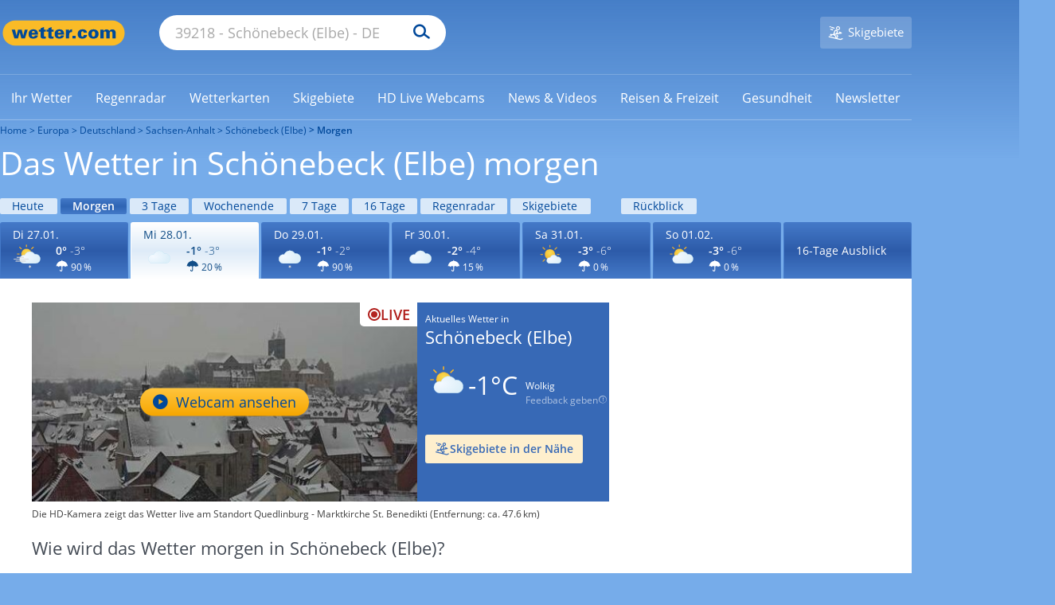

--- FILE ---
content_type: image/svg+xml
request_url: https://cs3.wettercomassets.com/wcomv6/uwsv2/iconsv2/d410/icon-w120.svg
body_size: 3831
content:
<svg xmlns="http://www.w3.org/2000/svg" xmlns:xlink="http://www.w3.org/1999/xlink" width="140" height="140" viewBox="0 0 140 140" style="fill: none"><mask id="mask0_854_15288" maskUnits="userSpaceOnUse" x="36" y="27" width="48" height="48" style="mask-type: alpha"><path d="M36.3843 51.3297C36.3843 64.3546 46.943 74.9134 59.9679 74.9134C72.9928 74.9134 83.5525 64.3546 83.5525 51.3297C83.5525 38.3048 72.9928 27.7461 59.9679 27.7461C46.943 27.7461 36.3843 38.3048 36.3843 51.3297Z" style="fill-rule: evenodd; clip-rule: evenodd; fill: white" />

</mask><g style="mask: url(#mask0_854_15288)"><path d="M36.3843 51.3297C36.3843 64.3546 46.943 74.9134 59.9679 74.9134C72.9928 74.9134 83.5525 64.3546 83.5525 51.3297C83.5525 38.3048 72.9928 27.7461 59.9679 27.7461C46.943 27.7461 36.3843 38.3048 36.3843 51.3297Z" style="fill-rule: evenodd; clip-rule: evenodd; fill: url(#paint0_radial_854_15288)" />

</g><path d="M59.9678 27.197C46.6218 27.197 35.8359 38.0749 35.8359 51.3289C35.8359 64.6749 46.7138 75.4598 59.9678 75.4598C73.3138 75.4598 84.0997 64.5829 84.0997 51.3289C84.0997 37.9829 73.3138 27.197 59.9678 27.197ZM59.9678 28.2025C72.6736 28.2025 83.0943 38.5321 83.0943 51.3289C83.0943 64.0337 72.7646 74.4553 59.9678 74.4553C47.2621 74.4553 36.8414 64.1257 36.8414 51.3289C36.9324 38.6232 47.2621 28.2025 59.9678 28.2025Z" style="fill-rule: evenodd; clip-rule: evenodd; fill: #F7B82C" /><path d="M35.8362 29.3897C35.379 29.3897 35.0139 29.2067 34.7397 28.9325L27.0613 21.2541C26.421 20.6138 26.421 19.6083 27.0613 18.969C27.3354 18.6949 27.7926 18.5118 28.1578 18.5118C28.615 18.5118 28.9801 18.6949 29.2543 18.969L36.9327 26.6475C37.2069 26.9216 37.3899 27.3788 37.3899 27.744C37.3899 28.2012 37.2069 28.5664 36.9327 28.8405C36.6586 29.2987 36.2014 29.3897 35.8362 29.3897Z" style="fill-rule: evenodd; clip-rule: evenodd; fill: #F7B82D" /><path d="M28.1576 18.0555C27.6093 18.0555 27.0611 18.2386 26.6949 18.6958C25.8725 19.5182 25.8725 20.8898 26.6949 21.7122L34.3734 29.3906C34.8306 29.8478 35.2878 30.0309 35.836 30.0309C36.3843 30.0309 36.9325 29.8478 37.2987 29.3906C38.1211 28.5682 38.1211 27.1966 37.2987 26.3743L29.6202 18.6958C29.2541 18.2376 28.7058 18.0555 28.1576 18.0555ZM28.1576 19.152C28.4317 19.152 28.7058 19.2431 28.8889 19.4261L36.5674 27.1046C36.7504 27.2877 36.8415 27.5618 36.8415 27.8359C36.8415 28.1101 36.7504 28.3842 36.5674 28.5673C36.3843 28.7503 36.1102 28.8414 35.836 28.8414C35.5619 28.8414 35.2878 28.7503 35.1047 28.5673L27.4262 20.8888C27.2432 20.7057 27.1521 20.4316 27.1521 20.1575C27.1521 19.8833 27.2432 19.6092 27.4262 19.4261C27.6093 19.2431 27.8834 19.152 28.1576 19.152Z" style="fill-rule: evenodd; clip-rule: evenodd; fill: #F5AE23" /><path d="M18.102 53.3394C17.1876 53.3394 16.5483 52.6081 16.5483 51.7857C16.5483 50.9634 17.2797 50.232 18.102 50.232H25.8716C26.786 50.232 27.4253 50.9634 27.4253 51.7857C27.4253 52.6081 26.6939 53.3394 25.8716 53.3394H18.102Z" style="fill-rule: evenodd; clip-rule: evenodd; fill: #F7B82D" /><path d="M25.8724 49.5921H18.1029C16.9144 49.5921 16 50.5065 16 51.6941C16 52.8816 16.9144 53.796 18.1029 53.796H25.8724C27.061 53.796 27.9754 52.8816 27.9754 51.6941C28.0655 50.5976 27.06 49.5921 25.8724 49.5921ZM25.8724 50.6886C26.4207 50.6886 26.969 51.1458 26.969 51.7851C26.969 52.3334 26.5117 52.8816 25.8724 52.8816H18.1029C17.5547 52.8816 17.0064 52.4244 17.0064 51.7851C17.0064 51.2369 17.4636 50.6886 18.1029 50.6886H25.8724Z" style="fill-rule: evenodd; clip-rule: evenodd; fill: #F5AE23" /><path d="M59.7847 19.5183C58.8703 19.5183 58.231 18.787 58.231 17.9646V10.1951C58.231 9.28066 58.9623 8.64136 59.7847 8.64136C60.6991 8.64136 61.3384 9.37269 61.3384 10.1951V17.9646C61.3384 18.787 60.608 19.5183 59.7847 19.5183Z" style="fill-rule: evenodd; clip-rule: evenodd; fill: #F7B82D" /><path d="M59.7851 8C58.5965 8 57.6821 8.91441 57.6821 10.102V17.8715C57.6821 19.06 58.5965 19.9734 59.7851 19.9734C60.9736 19.9734 61.888 19.059 61.888 17.8715V10.102C61.888 8.91441 60.8825 8 59.7851 8ZM59.7851 9.09748C60.3333 9.09748 60.8816 9.55469 60.8816 10.194V17.9635C60.8816 18.5117 60.4244 19.06 59.7851 19.06C59.2368 19.06 58.6886 18.6028 58.6886 17.9635V10.194C58.6886 9.55371 59.1458 9.09748 59.7851 9.09748Z" style="fill-rule: evenodd; clip-rule: evenodd; fill: #F5AE23" /><path d="M83.6426 29.3898C83.1854 29.3898 82.8202 29.2067 82.5461 28.9326C82.2719 28.6584 82.0889 28.2012 82.0889 27.8361C82.0889 27.3788 82.2719 27.0137 82.5461 26.7395L90.2245 19.0611C90.4987 18.787 90.9559 18.6039 91.321 18.6039C91.7782 18.6039 92.1434 18.787 92.4175 19.0611C93.0578 19.7014 93.0578 20.7068 92.4175 21.3461L84.7391 29.0246C84.4659 29.2987 84.0998 29.3898 83.6426 29.3898Z" style="fill-rule: evenodd; clip-rule: evenodd; fill: #F7B82D" /><path d="M91.3209 18.0555C90.7726 18.0555 90.2244 18.2386 89.8582 18.6958L82.1798 26.3743C81.3574 27.1966 81.3574 28.5682 82.1798 29.3906C82.637 29.8478 83.0942 30.0309 83.6424 30.0309C84.1907 30.0309 84.7389 29.8478 85.1051 29.3906L92.7835 21.7122C93.6059 20.8898 93.6059 19.5182 92.7835 18.6958C92.4184 18.2376 91.8711 18.0555 91.3209 18.0555ZM91.3209 19.152C91.595 19.152 91.8701 19.2431 92.0522 19.4261C92.2363 19.6092 92.3263 19.8833 92.3263 20.1575C92.3263 20.4316 92.2363 20.7057 92.0522 20.8888L84.3738 28.5673C84.1907 28.7503 83.9175 28.8414 83.6424 28.8414C83.3683 28.8414 83.0942 28.7503 82.9111 28.5673C82.728 28.3842 82.637 28.1101 82.637 27.8359C82.637 27.5618 82.728 27.2877 82.9111 27.1046L90.5896 19.4261C90.7726 19.2431 91.0468 19.152 91.3209 19.152Z" style="fill-rule: evenodd; clip-rule: evenodd; fill: #F5AE23" /><path d="M65.7222 42.7089C62.2732 44.1541 59.279 46.322 56.7387 49.1216C56.5569 49.3934 56.3762 49.5724 56.1945 49.7542L56.1041 49.9351C55.2868 50.9296 54.4705 52.103 53.7445 53.3683L53.6541 53.5483C53.4724 53.9091 53.2916 54.1809 53.1099 54.5417C52.6561 55.4443 52.2926 56.2579 51.9301 57.0704L51.7484 57.5222L51.2946 57.4322C50.1148 57.1614 49.0263 57.0714 47.8465 57.0714C37.2294 57.0714 28.519 65.741 28.519 76.3095C28.519 78.9281 29.0642 81.5478 30.1527 83.9865C33.2372 91.0319 40.1342 95.5475 47.8465 95.5475V95.4566H102.019C113.904 95.4566 123.522 85.8825 123.522 74.0507C123.522 62.2188 113.904 52.6447 102.019 52.6447C100.929 52.6447 99.7494 52.8247 98.5696 53.0056L98.2071 53.0955L98.0254 52.8247C93.2159 45.1476 85.0506 40.541 75.9758 40.541C72.5278 40.541 69.0808 41.2636 65.7222 42.7089Z" style="fill-rule: evenodd; clip-rule: evenodd; fill: url(#paint1_radial_854_15288)" /><path d="M75.9077 40C72.3683 40 68.9213 40.7226 65.4733 42.2578C61.9349 43.7931 58.8494 45.9609 56.309 48.8514C56.1273 49.0323 55.9456 49.3032 55.7638 49.4841L55.6744 49.665C54.7668 50.6585 53.9504 51.9228 53.2245 53.1872L53.1331 53.3681C52.9524 53.7289 52.7716 54.0907 52.5899 54.3616C52.1361 55.2651 51.7736 56.0777 51.4101 56.8903C50.1399 56.6194 49.0505 56.5294 47.8717 56.5294C36.8921 56.5294 28 65.3808 28 76.3111C28 79.0198 28.5442 81.6394 29.6336 84.1681C32.8095 91.3934 39.9776 96 47.7813 96H101.951C114.11 96 124 86.1551 124 74.0514C124 61.9477 114.111 52.1027 101.951 52.1027C100.772 52.1027 99.6832 52.1927 98.4121 52.4636C93.6016 44.7865 85.1623 40 75.9077 40ZM75.9077 41.082C84.7989 41.082 92.7843 45.5977 97.5034 53.0948L97.8659 53.7275L98.5919 53.6375C99.7717 53.4566 100.86 53.3666 101.95 53.3666C113.472 53.3666 122.909 62.7598 122.909 74.2309C122.909 85.7029 113.472 95.096 101.95 95.096H47.7794C40.3392 95.096 33.5326 90.6693 30.5384 83.8949C29.451 81.5461 28.9971 79.0174 28.9971 76.3978C28.9971 66.1011 37.4354 57.7014 47.7794 57.7014C48.8679 57.7014 49.9573 57.7914 51.1371 58.0623L52.0447 58.2432L52.4072 57.4306C52.6793 56.618 53.1322 55.8044 53.587 54.9918C53.7687 54.721 53.9495 54.3592 54.1312 53.9983L54.2216 53.8174C54.9476 52.5531 55.7629 51.4687 56.5812 50.4752L56.6716 50.2943C56.8533 50.1134 56.9437 49.9335 57.1254 49.7526C59.5754 47.043 62.5695 44.8751 65.9262 43.4298C69.1934 41.8047 72.5501 41.082 75.9077 41.082Z" style="fill-rule: evenodd; clip-rule: evenodd; fill: #BEE2F1" /><mask id="path-14-inside-1_854_15288" style="fill: white"><path d="M77.4838 107.48V103.519C77.4838 103.056 77.2647 102.616 76.8941 102.341C76.2531 101.866 75.7473 101.925 75.2625 102.287C74.7777 102.649 74.519 103.211 74.519 103.808C74.519 105.075 74.519 107.48 74.519 107.48L71.5635 105.686C71.1113 105.411 70.5706 105.296 70.0578 105.418C69.573 105.531 69.2607 105.785 69.1045 106.163C68.8621 106.749 69.0509 107.513 69.573 107.865L73.0715 110.023L69.7455 111.972C69.242 112.266 68.9576 112.839 69.0416 113.42C69.1511 114.182 69.5264 114.659 70.3305 114.68C70.771 114.692 71.2046 114.556 71.5845 114.332C72.4585 113.817 74.463 112.637 74.463 112.637L74.505 116.267C74.512 116.904 74.829 117.515 75.3791 117.825C75.7916 118.058 76.2042 118.058 76.6167 117.825C77.1691 117.513 77.4838 116.895 77.4838 116.255V112.593L80.4672 114.302C80.9008 114.551 81.4066 114.671 81.9007 114.593C82.3948 114.516 82.7538 114.29 82.9169 113.822C83.129 113.211 82.9286 112.39 82.3878 112.043L78.9988 110.068L82.1851 108.079C82.8866 107.614 83.0964 106.885 82.875 106.241C82.6536 105.597 82.0825 105.108 81.2994 105.34C81.001 105.43 80.7493 105.517 80.4906 105.681L77.4838 107.48Z" />

</mask><path d="M77.4838 107.48V103.519C77.4838 103.056 77.2647 102.616 76.8941 102.341C76.2531 101.866 75.7473 101.925 75.2625 102.287C74.7777 102.649 74.519 103.211 74.519 103.808C74.519 105.075 74.519 107.48 74.519 107.48L71.5635 105.686C71.1113 105.411 70.5706 105.296 70.0578 105.418C69.573 105.531 69.2607 105.785 69.1045 106.163C68.8621 106.749 69.0509 107.513 69.573 107.865L73.0715 110.023L69.7455 111.972C69.242 112.266 68.9576 112.839 69.0416 113.42C69.1511 114.182 69.5264 114.659 70.3305 114.68C70.771 114.692 71.2046 114.556 71.5845 114.332C72.4585 113.817 74.463 112.637 74.463 112.637L74.505 116.267C74.512 116.904 74.829 117.515 75.3791 117.825C75.7916 118.058 76.2042 118.058 76.6167 117.825C77.1691 117.513 77.4838 116.895 77.4838 116.255V112.593L80.4672 114.302C80.9008 114.551 81.4066 114.671 81.9007 114.593C82.3948 114.516 82.7538 114.29 82.9169 113.822C83.129 113.211 82.9286 112.39 82.3878 112.043L78.9988 110.068L82.1851 108.079C82.8866 107.614 83.0964 106.885 82.875 106.241C82.6536 105.597 82.0825 105.108 81.2994 105.34C81.001 105.43 80.7493 105.517 80.4906 105.681L77.4838 107.48Z" style="fill: url(#paint2_radial_854_15288); stroke: #C2C2C2; stroke-width: 0.5; stroke-miterlimit: 10; mask: url(#path-14-inside-1_854_15288)" /><defs><radialGradient id="paint0_radial_854_15288" cx="0" cy="0" r="1" gradientUnits="userSpaceOnUse" gradientTransform="translate(60.3088 43.4138) scale(31.1713 31.1707)"><stop offset="0" style="stop-color: #F9DA52" /><stop offset="1" style="stop-color: #F6B82B" />


</radialGradient><radialGradient id="paint1_radial_854_15288" cx="0" cy="0" r="1" gradientUnits="userSpaceOnUse" gradientTransform="translate(49.0334 65.8227) scale(67.8089 39.2612)"><stop offset="0" style="stop-color: #F4F9FF" /><stop offset="1" style="stop-color: #DDEFF9" />


</radialGradient><radialGradient id="paint2_radial_854_15288" cx="0" cy="0" r="1" gradientUnits="userSpaceOnUse" gradientTransform="translate(76 110) rotate(90) scale(8 7)"><stop offset="0" style="stop-color: #E9E9E9" /><stop offset="1" style="stop-color: #CFCFCF" />


</radialGradient>



</defs><svg xmlns="http://www.w3.org/2000/svg" width="140" height="140" viewBox="0 0 140 140" style="fill: none"><rect x="0.25" y="74.25" width="69.5" height="3.5" rx="1.75" style="fill: url(#paint0_radial_854_17874); stroke: #C2C2C2; stroke-width: 0.5" /><rect x="14.25" y="65.25" width="33.5" height="3.5" rx="1.75" style="fill: url(#paint1_radial_854_17874); stroke: #C2C2C2; stroke-width: 0.5" /><rect x="9.25" y="83.25" width="47.5" height="3.5" rx="1.75" style="fill: url(#paint2_radial_854_17874); stroke: #C2C2C2; stroke-width: 0.5" /><defs><radialGradient id="paint0_radial_854_17874" cx="0" cy="0" r="1" gradientUnits="userSpaceOnUse" gradientTransform="translate(1.20724e-06 75.6) rotate(0.105875) scale(68.9314 3.93897)"><stop offset="0" style="stop-color: #E9E9E9" /><stop offset="1" style="stop-color: #D8D8D8" />
            
            
        </radialGradient><radialGradient id="paint1_radial_854_17874" cx="0" cy="0" r="1" gradientUnits="userSpaceOnUse" gradientTransform="translate(14 66.6) rotate(0.217978) scale(33.4811 3.93895)"><stop offset="0" style="stop-color: #E9E9E9" /><stop offset="1" style="stop-color: #D8D8D8" />
            
            
        </radialGradient><radialGradient id="paint2_radial_854_17874" cx="0" cy="0" r="1" gradientUnits="userSpaceOnUse" gradientTransform="translate(9 84.6) rotate(0.154401) scale(47.2673 3.93897)"><stop offset="0" style="stop-color: #E9E9E9" /><stop offset="1" style="stop-color: #D8D8D8" />
            
            
        </radialGradient>
        
        
        
    </defs></svg></svg>